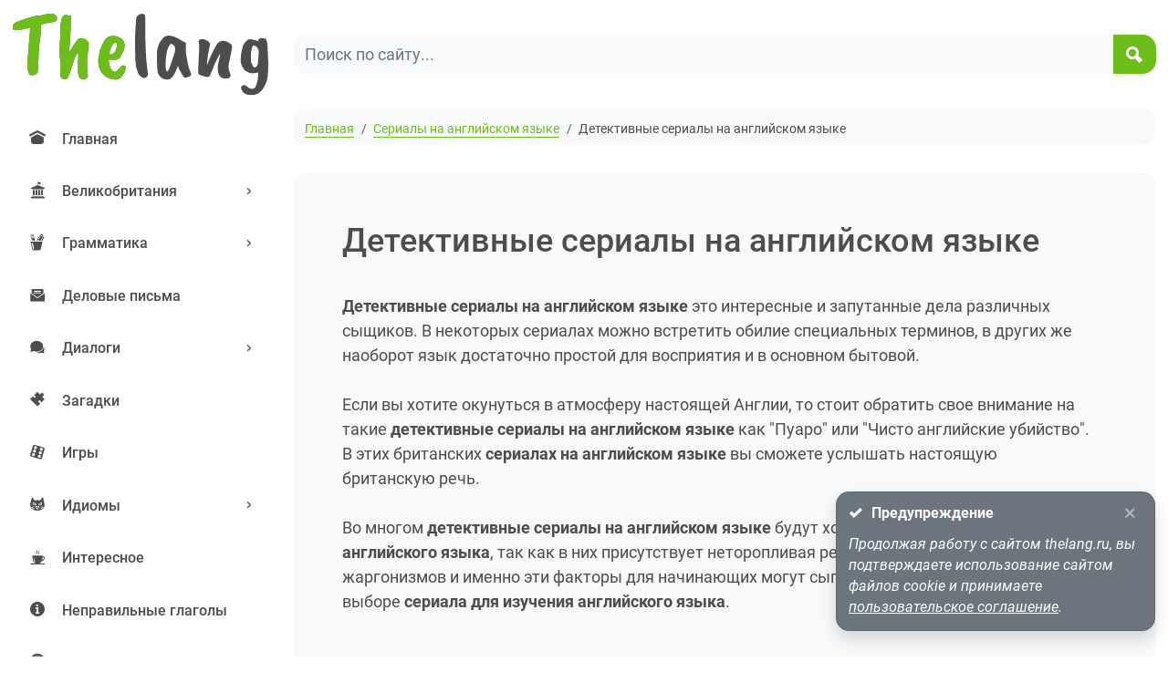

--- FILE ---
content_type: text/html; charset=UTF-8
request_url: https://thelang.ru/series/tag-detectives
body_size: 6717
content:
<!DOCTYPE html>
<html lang="ru">
  <head>
	<meta charset="utf-8" />
	<meta name="viewport" content="width=device-width, initial-scale=1.0, minimum-scale=1.0, maximum-scale=1.0, user-scalable=yes">

	<title>Детективные сериалы на английском языке</title>
	<meta name="description" content="Детективные сериалы на английском языке это интересные и запутанные дела различных сыщиков. В некоторых сериалах можно встретить обилие специальных терминов, в других же наоборот язык достаточно простой для восприятия и в основном бытовой.">
	<meta name="keywords" content="сериалы, на английском языке, с субтитрами, что посмотреть, сериалы для изучения английского" />


	<meta name="title" content="Детективные сериалы на английском языке" />
	<meta property="og:title" content="Детективные сериалы на английском языке" />
	<meta property="og:description" content="Детективные сериалы на английском языке это интересные и запутанные дела различных сыщиков. В некоторых сериалах можно встретить обилие специальных терминов, в других же наоборот язык достаточно простой для восприятия и в основном бытовой." />
	<meta property="og:url" content="https://thelang.ru/series/tag-detectives" />

	<meta property="og:image" content="https://thelang.ru/share.jpg" />
	<link rel="image_src" href="https://thelang.ru/share.jpg" />

	<link rel="icon" type="image/png" href="https://thelang.ru/favicon.png" />
	<link rel="icon" type="image/svg+xml" href="https://thelang.ru/favicon.svg" />

	<link rel="canonical" href="https://thelang.ru/series/tag-detectives">

	<meta name="theme-color" content="#6dbd1b">


	<!-- Vendor CSS Files -->
	<link href="/media/vendor/bootstrap-5.0.2-dist/css/bootstrap.min.css" rel="stylesheet">
	<link href="/media/vendor/icofont/icofont.min.css" rel="stylesheet">
	<!--<link href="/media/vendor_/animate.css/animate.min.css" rel="stylesheet">-->
	<link href="/media/fonts/roboto/font-cyrillic-latin.css" rel="stylesheet">

	<!-- Template Main CSS File -->
	<link href="/media/thelang/css/main.min.css?21" rel="stylesheet">
  
    <style>
        .rtb-h {
            /*height: 300px;*/
            max-height: 60vh !important;
        }
        @media (max-width: 750px) {
            .rtb-h {
                /*height: 800px;*/
                max-height: 90vh !important;
            }
        }
        /*@media (max-width: 450px) {
            .rtb-h {
                height: 700px;
            }
        }
        @media (max-width: 320px) {
            .rtb-h {
                height: 650px;
            }
        }*/
    </style>
  
  
	<!-- Yandex.RTB -->
    <script>window.yaContextCb=window.yaContextCb||[]</script>
    <script src="https://yandex.ru/ads/system/context.js" async></script>

  
</head>

<body>




<header class="container-fluid">
    <nav class="navbar">
        <div class="d-flex flex-row align-items-center justify-content-between flex-grow-1">
            <a class="navbar-brand brand-logo" href="/"><img src="/media/thelang/images/logo.svg" alt="logo"></a>

            <form class="d-none d-sm-inline-block navbar-search" action="/search">
                <div class="input-group rounded-8">
                    <input name="search" type="text" class="form-control bg-light border-0 rounded-8" placeholder="Поиск по сайту..." value="">
                    <div class="input-group-append">
                        <button class="btn btn-thelang" type="submit">
                            <i class="icofont-ui-search"></i>
                        </button>
                    </div>
                </div>
            </form>
            <div class="d-inline-block d-xl-none ms-4">
                <button class="btn btn-thelang mobile-nav-toggle" type="button">
                    <i class="icofont-navigation-menu"></i>
                </button>
            </div>

        </div>
    </nav>
</header><!-- End Header -->

<main class="container-fluid">
    <div class="d-flex flex-row w-100">
		<nav id="sidebar" class="sidebar d-none d-xl-block" id="sidebar">
	<ul id="sidebarSticky" class="nav">
					<li class="nav-item ">
                        <a class="nav-link" href="/">
							<i class="icofont-ui-home menu-icon"></i>
							<span class="menu-title">Главная</span>
                        </a>
                    </li>
                    <li class="nav-item ">
                        <a class="nav-link " data-bs-toggle="collapse" aria-expanded="false" aria-controls="menu-ui-385" href="#menu-ui-385">
							<i class="icofont-university menu-icon"></i>
							<span class="menu-title">Великобритания</span>
							<i class="menu-arrow icofont-rounded-right"></i>
                        </a>
                        <div id="menu-ui-385" data-bs-parent="#sidebar" class="collapse ">
                            <ul class="nav flex-column sub-menu">
								<li class="nav-item">
									<a class="nav-link " href="/uk">Все материалы</a>
								</li>
																	<li class="nav-item">
										<a class="nav-link " href="/uk/tag-cities">Города</a>
									</li>
																	<li class="nav-item">
										<a class="nav-link " href="/uk/tag-attractions">Лондон</a>
									</li>
								                            </ul>
                        </div>
					</li>
			                    <li class="nav-item ">
                        <a class="nav-link " data-bs-toggle="collapse" aria-expanded="false" aria-controls="menu-ui-388" href="#menu-ui-388">
							<i class="icofont-pen-holder menu-icon"></i>
							<span class="menu-title">Грамматика</span>
							<i class="menu-arrow icofont-rounded-right"></i>
                        </a>
                        <div id="menu-ui-388" data-bs-parent="#sidebar" class="collapse ">
                            <ul class="nav flex-column sub-menu">
								<li class="nav-item">
									<a class="nav-link " href="/grammar">Все материалы</a>
								</li>
																	<li class="nav-item">
										<a class="nav-link " href="/grammar/tag-tenses">времена</a>
									</li>
																	<li class="nav-item">
										<a class="nav-link " href="/grammar/tag-gerund-infinitive">герундий и инфинитив</a>
									</li>
																	<li class="nav-item">
										<a class="nav-link " href="/grammar/tag-time">дата и время</a>
									</li>
																	<li class="nav-item">
										<a class="nav-link " href="/grammar/tag-word-formation">словообразование</a>
									</li>
																	<li class="nav-item">
										<a class="nav-link " href="/grammar/tag-phrasal-verbs">фразовые глаголы</a>
									</li>
																	<li class="nav-item">
										<a class="nav-link " href="/grammar/tag-parts-of-speech">части речи</a>
									</li>
								                            </ul>
                        </div>
					</li>
								<li class="nav-item ">
                        <a class="nav-link" href="/letters">
							<i class="icofont-envelope-open menu-icon"></i>
							<span class="menu-title">Деловые письма</span>
                        </a>
                    </li>
                    <li class="nav-item ">
                        <a class="nav-link " data-bs-toggle="collapse" aria-expanded="false" aria-controls="menu-ui-398" href="#menu-ui-398">
							<i class="icofont-speech-comments menu-icon"></i>
							<span class="menu-title">Диалоги</span>
							<i class="menu-arrow icofont-rounded-right"></i>
                        </a>
                        <div id="menu-ui-398" data-bs-parent="#sidebar" class="collapse ">
                            <ul class="nav flex-column sub-menu">
								<li class="nav-item">
									<a class="nav-link " href="/dialogues">Все материалы</a>
								</li>
																	<li class="nav-item">
										<a class="nav-link " href="/dialogues/tag-poolice">в полиции</a>
									</li>
																	<li class="nav-item">
										<a class="nav-link " href="/dialogues/tag-traveling">путешествия</a>
									</li>
																	<li class="nav-item">
										<a class="nav-link " href="/dialogues/tag-health">у врача</a>
									</li>
								                            </ul>
                        </div>
					</li>
								<li class="nav-item ">
                        <a class="nav-link" href="/puzzles">
							<i class="icofont-puzzle menu-icon"></i>
							<span class="menu-title">Загадки</span>
                        </a>
                    </li>
					<li class="nav-item ">
                        <a class="nav-link" href="/games">
							<i class="icofont-dice menu-icon"></i>
							<span class="menu-title">Игры</span>
                        </a>
                    </li>
                    <li class="nav-item ">
                        <a class="nav-link " data-bs-toggle="collapse" aria-expanded="false" aria-controls="menu-ui-383" href="#menu-ui-383">
							<i class="icofont-cat-face menu-icon"></i>
							<span class="menu-title">Идиомы</span>
							<i class="menu-arrow icofont-rounded-right"></i>
                        </a>
                        <div id="menu-ui-383" data-bs-parent="#sidebar" class="collapse ">
                            <ul class="nav flex-column sub-menu">
								<li class="nav-item">
									<a class="nav-link " href="/idioms">Все материалы</a>
								</li>
																	<li class="nav-item">
										<a class="nav-link " href="/idioms/tag-money">деньги</a>
									</li>
																	<li class="nav-item">
										<a class="nav-link " href="/idioms/tag-food">еда</a>
									</li>
																	<li class="nav-item">
										<a class="nav-link " href="/idioms/tag-animals">животные</a>
									</li>
																	<li class="nav-item">
										<a class="nav-link " href="/idioms/tag-love">любовь</a>
									</li>
																	<li class="nav-item">
										<a class="nav-link " href="/idioms/tag-nautical">морские</a>
									</li>
																	<li class="nav-item">
										<a class="nav-link " href="/idioms/tag-clothes">одежда</a>
									</li>
																	<li class="nav-item">
										<a class="nav-link " href="/idioms/tag-weather">погода</a>
									</li>
																	<li class="nav-item">
										<a class="nav-link " href="/idioms/tag-studies">учеба</a>
									</li>
																	<li class="nav-item">
										<a class="nav-link " href="/idioms/tag-colors">цвет</a>
									</li>
																	<li class="nav-item">
										<a class="nav-link " href="/idioms/tag-body">части тела</a>
									</li>
																	<li class="nav-item">
										<a class="nav-link " href="/idioms/tag-shopping">шоппинг</a>
									</li>
								                            </ul>
                        </div>
					</li>
								<li class="nav-item ">
                        <a class="nav-link" href="/interesting">
							<i class="icofont-tea menu-icon"></i>
							<span class="menu-title">Интересное</span>
                        </a>
                    </li>
					<li class="nav-item ">
                        <a class="nav-link" href="/irregular-verbs">
							<i class="icofont-info-circle menu-icon"></i>
							<span class="menu-title">Неправильные глаголы</span>
                        </a>
                    </li>
                    <li class="nav-item ">
                        <a class="nav-link " data-bs-toggle="collapse" aria-expanded="false" aria-controls="menu-ui-401" href="#menu-ui-401">
							<i class="icofont-unique-idea menu-icon"></i>
							<span class="menu-title">Онлайн тренажер</span>
							<i class="menu-arrow icofont-rounded-right"></i>
                        </a>
                        <div id="menu-ui-401" data-bs-parent="#sidebar" class="collapse ">
                            <ul class="nav flex-column sub-menu">
								<li class="nav-item">
									<a class="nav-link " href="/trainer">Все материалы</a>
								</li>
																	<li class="nav-item">
										<a class="nav-link " href="/trainer/200words">200 частотных слов</a>
									</li>
																	<li class="nav-item">
										<a class="nav-link " href="/trainer/500words">500 частотных  слов</a>
									</li>
																	<li class="nav-item">
										<a class="nav-link " href="/trainer/1000words">1000 частотных слов</a>
									</li>
																	<li class="nav-item">
										<a class="nav-link " href="/trainer/1500words">1500 частотных слов</a>
									</li>
								                            </ul>
                        </div>
					</li>
								<li class="nav-item ">
                        <a class="nav-link" href="/documents">
							<i class="icofont-document-folder menu-icon"></i>
							<span class="menu-title">Перевод документов</span>
                        </a>
                    </li>
                    <li class="nav-item ">
                        <a class="nav-link " data-bs-toggle="collapse" aria-expanded="false" aria-controls="menu-ui-381" href="#menu-ui-381">
							<i class="icofont-list menu-icon"></i>
							<span class="menu-title">Подборки слов</span>
							<i class="menu-arrow icofont-rounded-right"></i>
                        </a>
                        <div id="menu-ui-381" data-bs-parent="#sidebar" class="collapse ">
                            <ul class="nav flex-column sub-menu">
								<li class="nav-item">
									<a class="nav-link " href="/words">Все материалы</a>
								</li>
																	<li class="nav-item">
										<a class="nav-link " href="/words/tag-appearance">внешность</a>
									</li>
																	<li class="nav-item">
										<a class="nav-link " href="/words/tag-time">даты и время</a>
									</li>
																	<li class="nav-item">
										<a class="nav-link " href="/words/tag-house">дом</a>
									</li>
																	<li class="nav-item">
										<a class="nav-link " href="/words/tag-food">еда</a>
									</li>
																	<li class="nav-item">
										<a class="nav-link " href="/words/tag-animals">животные</a>
									</li>
																	<li class="nav-item">
										<a class="nav-link " href="/words/tag-medicine">медицина</a>
									</li>
																	<li class="nav-item">
										<a class="nav-link " href="/words/tag-travels">путешествия</a>
									</li>
																	<li class="nav-item">
										<a class="nav-link " href="/words/tag-family">семья</a>
									</li>
																	<li class="nav-item">
										<a class="nav-link " href="/words/tag-colors">цвета</a>
									</li>
																	<li class="nav-item">
										<a class="nav-link " href="/words/tag-numbers">числа</a>
									</li>
																	<li class="nav-item">
										<a class="nav-link " href="/words/tag-school">школа</a>
									</li>
								                            </ul>
                        </div>
					</li>
								<li class="nav-item ">
                        <a class="nav-link" href="/ielts">
							<i class="icofont-education menu-icon"></i>
							<span class="menu-title">Подготовка к IELTS</span>
                        </a>
                    </li>
					<li class="nav-item ">
                        <a class="nav-link" href="/proverbs">
							<i class="icofont-fox-alt menu-icon"></i>
							<span class="menu-title">Пословицы и поговорки</span>
                        </a>
                    </li>
                    <li class="nav-item active">
                        <a class="nav-link collapsed" data-bs-toggle="collapse" aria-expanded="true" aria-controls="menu-ui-386" href="#menu-ui-386">
							<i class="icofont-ui-video menu-icon"></i>
							<span class="menu-title">Сериалы</span>
							<i class="menu-arrow icofont-rounded-right"></i>
                        </a>
                        <div id="menu-ui-386" data-bs-parent="#sidebar" class="collapse show">
                            <ul class="nav flex-column sub-menu">
								<li class="nav-item">
									<a class="nav-link " href="/series">Все материалы</a>
								</li>
																	<li class="nav-item">
										<a class="nav-link active" href="/series/tag-detectives">детективы</a>
									</li>
																	<li class="nav-item">
										<a class="nav-link " href="/series/tag-comedy">комедии</a>
									</li>
								                            </ul>
                        </div>
					</li>
								<li class="nav-item ">
                        <a class="nav-link" href="/tongue-twisters">
							<i class="icofont-mega-phone menu-icon"></i>
							<span class="menu-title">Скороговорки</span>
                        </a>
                    </li>
					<li class="nav-item ">
                        <a class="nav-link" href="/slang">
							<i class="icofont-at menu-icon"></i>
							<span class="menu-title">Сленг</span>
                        </a>
                    </li>
					<li class="nav-item ">
                        <a class="nav-link" href="/statuses">
							<i class="icofont-coconut-water menu-icon"></i>
							<span class="menu-title">Статусы</span>
                        </a>
                    </li>
                    <li class="nav-item ">
                        <a class="nav-link " data-bs-toggle="collapse" aria-expanded="false" aria-controls="menu-ui-384" href="#menu-ui-384">
							<i class="icofont-verification-check menu-icon"></i>
							<span class="menu-title">Тесты и упражнения</span>
							<i class="menu-arrow icofont-rounded-right"></i>
                        </a>
                        <div id="menu-ui-384" data-bs-parent="#sidebar" class="collapse ">
                            <ul class="nav flex-column sub-menu">
								<li class="nav-item">
									<a class="nav-link " href="/tests">Все материалы</a>
								</li>
																	<li class="nav-item">
										<a class="nav-link " href="/tests/tag-online">онлайн тесты</a>
									</li>
																	<li class="nav-item">
										<a class="nav-link " href="/tests/tag-quiz">тесты для контрольных</a>
									</li>
								                            </ul>
                        </div>
					</li>
			                    <li class="nav-item ">
                        <a class="nav-link " data-bs-toggle="collapse" aria-expanded="false" aria-controls="menu-ui-382" href="#menu-ui-382">
							<i class="icofont-book-alt menu-icon"></i>
							<span class="menu-title">Топики</span>
							<i class="menu-arrow icofont-rounded-right"></i>
                        </a>
                        <div id="menu-ui-382" data-bs-parent="#sidebar" class="collapse ">
                            <ul class="nav flex-column sub-menu">
								<li class="nav-item">
									<a class="nav-link " href="/topics">Все материалы</a>
								</li>
																	<li class="nav-item">
										<a class="nav-link " href="/topics/tag-britain">Великобритания</a>
									</li>
																	<li class="nav-item">
										<a class="nav-link " href="/topics/tag-internet">Интернет</a>
									</li>
																	<li class="nav-item">
										<a class="nav-link " href="/topics/tag-education">образование</a>
									</li>
																	<li class="nav-item">
										<a class="nav-link " href="/topics/tag-holidays">праздники и каникулы</a>
									</li>
																	<li class="nav-item">
										<a class="nav-link " href="/topics/tag-professions">профессии</a>
									</li>
																	<li class="nav-item">
										<a class="nav-link " href="/topics/tag-russia">Россия</a>
									</li>
																	<li class="nav-item">
										<a class="nav-link " href="/topics/tag-countries">страны и города</a>
									</li>
								                            </ul>
                        </div>
					</li>
								<li class="nav-item ">
                        <a class="nav-link" href="/phrases">
							<i class="icofont-sub-listing menu-icon"></i>
							<span class="menu-title">Фразы с переводом</span>
                        </a>
                    </li>
	</ul>
</nav>


		<div id="mainWrap">
<nav id="breadcrumbs" class="breadcrumbs">
		<ol>
			<li><a href="/">Главная</a></li>
			 <li><a href="/series">Сериалы на английском языке</a></li>
			<li>Детективные сериалы на английском языке</li>
		</ol>
</nav><!-- End Breadcrumbs -->

<!-- Yandex.RTB R-A-1982485-1 -->
<div id="yandex_rtb_R-A-1982485-1" class="mt-4 rtb-h"></div>
<script>window.yaContextCb.push(()=>{
  Ya.Context.AdvManager.render({
    renderTo: 'yandex_rtb_R-A-1982485-1',
    blockId: 'R-A-1982485-1'
  })
})</script>

<section class="previews">
	<div class="row">

<div class="col-xxl-4 col-md-12 mb-4">
	<div class="item d-flex p-5">
		<div class="align-self-center">
			<h1 class="fs-2 mb-3">Детективные сериалы на английском языке</h1>
			<div class="pt-3 pb-3 pe-3 custom-scrollbar">
				<strong>Детективные сериалы на английском языке</strong> это интересные и запутанные дела различных сыщиков. В некоторых сериалах можно встретить обилие специальных терминов, в других же наоборот язык достаточно простой для восприятия и в основном бытовой.
<br><br>
Если вы хотите окунуться в атмосферу настоящей Англии, то стоит обратить свое внимание на такие <strong>детективные сериалы на английском языке</strong> как "Пуаро" или "Чисто английские убийство". В этих британских <strong>сериалах на английском языке</strong> вы сможете услышать настоящую британскую речь.
<br><br>
Во многом <strong>детективные сериалы на английском языке</strong> будут хорошим выбором для <strong>изучения английского языка</strong>, так как в них присутствует неторопливая речь и малое количество жаргонизмов и именно эти факторы для начинающих могут сыграть ключевую роль при выборе <strong>сериала для изучения английского языка</strong>.			</div>
		</div>
	</div>
</div>


  
  



    


		<div class="col-xxl-4 col-md-6 mb-4">
			<a class="item" href="/series/poirot">
									<div class="bg-cover bg-cover-200" style="background-image:url(/files/node_files/54/1_thelang_ru.jpg?1664730004);"></div>
								<div class="p-5">
					<h2 class="fs-3 mb-3">Пуаро Агаты Кристи (Agatha Christie's Poirot) - детективные сериалы на английском языке</h2>
					<p>Детективный сериал на английском языке Пуаро Агаты Кристи (Agatha Christie's Poirot, 1989 — 2013) не самый легкий для восприятия сериал.					<div class="btn btn-outline-dark">Читать далее</div>
				</div>
			</a>
		</div>
  
  



    


		<div class="col-xxl-4 col-md-6 mb-4">
			<a class="item-dark" href="/series/midsomer-murders">
									<div class="bg-cover bg-cover-200" style="background-image:url(/files/node_files/53/1_thelang_ru.jpg?1664729940);"></div>
								<div class="p-5">
					<h2 class="fs-3 mb-3">Чисто английские убийства (Midsomer Murders) - детективные сериалы на английском языке</h2>
					<p>Сериал Чисто английские убийства (Midsomer Murders) детективный сериал на английском языке, который может подойти для изучения и совершенствования навыков английского языка.					<div class="btn btn-outline-light">Читать далее</div>
				</div>
			</a>
		</div>



    </div>
</section>



            <footer class="pt-3 mt-4 text-muted border-top">
				Копирование текстовых материалов сайта <a href="https://thelang.ru">thelang.ru</a> для их последующего воспроизведения где-либо (каталоги, учебники, сайты и т.п.) запрещены без письменного разрешения Администрации Сайта и будут являться нарушением авторских прав, использование текстовых материалов сайта допускается только для частного использования физическими лицами. <strong>Продолжая использование сайта вы принимаете</strong> <a href="/rules">пользовательское соглашение</a>.
				<br><br>
				<strong>&copy;&nbsp;2026</strong>
				<a href="https://thelang.ru">thelang.ru</a>&nbsp;|
				<strong>Email:</strong>&nbsp;info@thelang.ru


            </footer>

		</div><!-- .main-content -->
    </div>
</main>

<div class="toast-container position-fixed bottom-0 end-0 p-3">
  <div id="coockieWarningToast" class="toast hide" role="alert" aria-live="assertive" aria-atomic="true" data-bs-autohide="false">
    <div class="toast-header">
      <i class="icofont-verification-check me-2"></i>
      <strong class="me-auto">Предупреждение</strong>
      <button type="button" class="btn-close icofont-close" data-bs-dismiss="toast" aria-label="Close" data-id="coockieWarningToast" ></button>
    </div>
    <div class="toast-body">
		Продолжая работу с сайтом thelang.ru, вы подтверждаете использование сайтом файлов cookie и принимаете <a href="/rules" target="_blank">пользовательское соглашение</a>.
    </div>
  </div>
  <div id="audioWarningToast" class="toast hide" role="alert" aria-live="assertive" aria-atomic="true" data-bs-autohide="false">
    <div class="toast-header">
      <i class="icofont-verification-check me-2"></i>
      <strong class="me-auto">Подсказка</strong>
      <button type="button" class="btn-close icofont-close" data-bs-dismiss="toast" aria-label="Close" data-id="audioWarningToast"></button>
    </div>
    <div class="toast-body">
		Если воспроизводится некорректное произношение, необходимо в системных настройках <strong>«Преобразование текста в речь»</strong> выбрать английский язык, после чего перезапустить браузер. Также попробуйте изменить <strong>«Предпочитаемый модуль»</strong> на <strong>«синтез речи от Google»</strong>.
    </div>
  </div>
  <div id="speechErrorToast" class="toast hide" role="alert" aria-live="assertive" aria-atomic="true" data-bs-autohide="false">
    <div class="toast-header">
      <i class="icofont-warning me-2"></i>
      <strong class="me-auto">Ошибка синтеза речи</strong>
      <button type="button" class="btn-close icofont-close" data-bs-dismiss="toast" aria-label="Close"></button>
    </div>
    <div class="toast-body">
		Синтез речи не поддерживается вашим браузером. Попробуйте установить браузер с поддержкой синтеза английской речи, например, <strong>Google Chrome</strong> последней версии или активируйте синтез речи в системных настройках.
    </div>
  </div>
  <div class="btn-share-wrap">
	<a href="https://vk.com/share.php?url=https://thelang.ru/series/tag-detectives" class="btn btn-share-vk" rel="nofollow" title="Поделиться Вконтакте" target="_blank"><i class="icofont-vk"></i></a>
	<a href="https://connect.ok.ru/offer?url=https://thelang.ru/series/tag-detectives" class="btn btn-share-odnoklassniki" rel="nofollow" title="Поделиться в Одноклассниках" target="_blank"><i class="icofont-odnoklassniki"></i></a>

	<a href="#" class="btn btn-thelang back-to-top"><i class="icofont-simple-up"></i></a>
  </div>
</div>

<div id="modalCopyTextWarning" class="modal" tabindex="-1">
  <div class="modal-dialog">
    <div class="modal-content">
      <div class="modal-header">
        <h5 class="modal-title text-center w-100">Хотите скопировать?</h5>
        <!--<button type="button" class="btn-close" data-bs-dismiss="modal" aria-label="Close"></button>-->
      </div>
      <div class="modal-body text-center">
        <p>Прежде чем скопировать, пожалуйста, поделитесь этой страницей с друзьями в одной из социальных сетей предложенных ниже, так вы помогаете нам развиваться!</p>
        <h5>Спасибо!</h5>
      </div>
      <div class="modal-footer d-flex">
		<a href="https://vk.com/share.php?url=https://thelang.ru/series/tag-detectives" class="btn btn-share-vk" rel="nofollow" title="Поделиться Вконтакте" target="_blank"><i class="icofont-vk"></i></a>
		<a href="https://connect.ok.ru/offer?url=https://thelang.ru/series/tag-detectives" class="btn btn-share-odnoklassniki" rel="nofollow" title="Поделиться в Одноклассниках" target="_blank"><i class="icofont-odnoklassniki"></i></a>

        <button type="button" class="btn btn-secondary ms-auto p-2" data-bs-dismiss="modal">Закрыть</button>
      </div>
    </div>
  </div>
</div>

	<!--<a href="#" class="btn btn-thelang back-to-top"><i class="icofont-simple-up"></i></a>-->

	<div class="mobile-nav-overly"></div>

<script src="/media/thelang/js/main.min.js?21"></script>

		<!--LiveInternet counter--><script type="text/javascript"><!--
		document.write("<a href='//www.liveinternet.ru/click' "+
		"target='_blank' style='position:absolute; left:-300%;'><img src='//counter.yadro.ru/hit?t45.1;r"+
		escape(document.referrer)+((typeof(screen)=="undefined")?"":
		";s"+screen.width+"*"+screen.height+"*"+(screen.colorDepth?
		screen.colorDepth:screen.pixelDepth))+";u"+escape(document.URL)+
		";"+Math.random()+
		"' alt='' title='LiveInternet'><\/a>")
		//--></script><!--/LiveInternet-->


<!-- Yandex.Metrika counter -->
<script type="text/javascript" >
   (function(m,e,t,r,i,k,a){m[i]=m[i]||function(){(m[i].a=m[i].a||[]).push(arguments)};
   m[i].l=1*new Date();
   for (var j = 0; j < document.scripts.length; j++) {if (document.scripts[j].src === r) { return; }}
   k=e.createElement(t),a=e.getElementsByTagName(t)[0],k.async=1,k.src=r,a.parentNode.insertBefore(k,a)})
   (window, document, "script", "https://mc.yandex.ru/metrika/tag.js", "ym");

   ym(38710200, "init", {
        clickmap:true,
        trackLinks:true,
        accurateTrackBounce:true,
        webvisor:true
   });
</script>
<noscript><div><img src="https://mc.yandex.ru/watch/38710200" style="position:absolute; left:-9999px;" alt="" /></div></noscript>
<!-- /Yandex.Metrika counter -->

</body>
</html>
